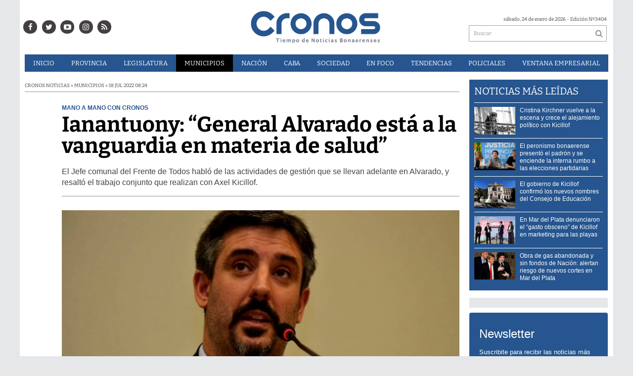

--- FILE ---
content_type: text/html; charset=utf-8
request_url: https://infocronos.com.ar/nota/28011/ianantuony-general-alvarado-esta-a-la-vanguardia-en-materia-de-salud/
body_size: 16709
content:
<!doctype html>
<html class="no-js" lang="es">

<head>
<style>
	.bx-viewport {
		height: auto !important;
	}
	#paginator>a{
		color:white;
	}
</style>


<script async src="https://www.googletagmanager.com/gtag/js?id=UA-84597869-1"></script>
<script>
  window.dataLayer = window.dataLayer || [];
  function gtag(){dataLayer.push(arguments);}
  gtag('js', new Date());
  gtag('config', 'UA-84597869-1');
  gtag('config', 'G-24BQB67BYK');
</script>

	<base href="https://infocronos.com.ar/">

	<meta charset="utf-8">
	<meta http-equiv="X-UA-Compatible" content="IE=edge,chrome=1">

	<meta name="viewport"	 content="width=device-width , initial-scale=1">
	<meta name="format-detection" content="telephone=no">


	<meta name="generator" content="VorkNews 2.0" />

	<meta name="robots"	 content="index, follow" />
	<meta name="description" content="El Jefe comunal del Frente de Todos habló de las actividades de gestión que se llevan adelante en Alvarado, y resaltó el trabajo conjunto que reali" />
	<meta name="keywords"	 content="Ianantuony:, “General, Alvarado, está, a, la, vanguardia, en, materia, de, salud”" />


			<meta name="robots" content="max-image-preview:large"/>
	<script type="application/ld+json">
		{
		  "@context" : "http://schema.org",
		  "@type" : "NewsArticle",
		  "mainEntityOfPage":{
	          "@type": "WebPage",
	          "@id": "https://infocronos.com.ar/nota/28011/ianantuony-general-alvarado-esta-a-la-vanguardia-en-materia-de-salud/"
	       },
	      "headline": "Ianantuony: “General Alvarado está a la vanguardia en materia de salud”",
		  "author":"Organization",
		  "publisher": {
		    "@type": "Organization",
		    "name": "Cronos Noticias",
		    "logo": {
		        "@type": "ImageObject",
		        "url": "https://infocronos.com.ar/images/cronos-500.png",
		        "width": 497,
		        "height": 100
		   }
			},
		  "datePublished" : "2022-07-18",
		  "articleSection": "Municipios",
		  "image": {
	            "@context": "http://schema.org",
	            "@type": "ImageObject",
	            "url": "https://infocronos.com.ar/uploads/noticias/social/2022/07/20220717233247_ianantuony-1.jpg",
	            "height": 440,
	            "width": 780
	        },
		  "url" : "https://infocronos.com.ar/nota/28011/ianantuony-general-alvarado-esta-a-la-vanguardia-en-materia-de-salud/"
		}
	</script>


	

	<script async src="https://use.fontawesome.com/39582671de.js"></script>

		<link rel="canonical" href="https://infocronos.com.ar/nota/28011/ianantuony-general-alvarado-esta-a-la-vanguardia-en-materia-de-salud/">
	
		<link rel="amphtml" href="https://infocronos.com.ar/amp/28011/ianantuony-general-alvarado-esta-a-la-vanguardia-en-materia-de-salud/">
	


	
<meta property="og:title"       content="Ianantuony: “General Alvarado está a la vanguardia en materia de salud” - Cronos Noticias" />
<meta property="og:image"       content="https://infocronos.com.ar/uploads/noticias/social/2022/07/20220717233247_ianantuony-1.jpg" />
<meta property="og:type"        content="article" />
<meta property="og:site_name"   content="Cronos Noticias" />
<meta property="og:description" content="El Jefe comunal del Frente de Todos habló de las actividades de gestión que se llevan adelante en Alvarado, y resaltó el trabajo conjunto que reali" />
<meta property="og:url"         content="https://infocronos.com.ar/nota/28011/ianantuony-general-alvarado-esta-a-la-vanguardia-en-materia-de-salud/" />

	<link rel="author" href="./humans.txt" />

	<link rel="shortcut icon" href="./uploads/cliente/favicon/20190128140134_favicon_32x32.png" type="image/png">
<link rel="apple-touch-icon" sizes="57x57" href="./images/apple-icon-57x57.png">
<link rel="apple-touch-icon" sizes="60x60" href="./images/apple-icon-60x60.png">
<link rel="apple-touch-icon" sizes="72x72" href="./images/apple-icon-72x72.png">
<link rel="apple-touch-icon" sizes="76x76" href="./images/apple-icon-76x76.png">
<link rel="apple-touch-icon" sizes="114x114" href="./images/apple-icon-114x114.png">
<link rel="apple-touch-icon" sizes="120x120" href="./images/apple-icon-120x120.png">
<link rel="apple-touch-icon" sizes="144x144" href="./images/apple-icon-144x144.png">
<link rel="apple-touch-icon" sizes="152x152" href="./images/apple-icon-152x152.png">
<link rel="apple-touch-icon" sizes="180x180" href="./images/apple-icon-180x180.png">
<link rel="icon" type="image/png" sizes="192x192" href="./images/android-icon-192x192.png">
<link rel="icon" type="image/png" sizes="32x32" href="./images/favicon-32x32.png">
<link rel="icon" type="image/png" sizes="96x96" href="./images/favicon-96x96.png">
<link rel="icon" type="image/png" sizes="16x16" href="./images/favicon-16x16.png">

	<link rel="stylesheet" href="./style/style.css?v=1742218015"> 
	<!--<link href="https://fonts.googleapis.com/css?family=Bitter:400,600,700,900" rel="stylesheet">-->
<style>
    /* cyrillic-ext */
@font-face {
  font-family: 'Bitter';
  font-style: normal;
  font-weight: 400;
  src: url(https://fonts.gstatic.com/s/bitter/v17/rax8HiqOu8IVPmn7coxpPDk.woff2) format('woff2');
  font-display: swap;
  unicode-range: U+0460-052F, U+1C80-1C88, U+20B4, U+2DE0-2DFF, U+A640-A69F, U+FE2E-FE2F;
}
/* cyrillic */
@font-face {
  font-family: 'Bitter';
  font-style: normal;
  font-weight: 400;
  src: url(https://fonts.gstatic.com/s/bitter/v17/rax8HiqOu8IVPmn7e4xpPDk.woff2) format('woff2');
  font-display: swap;
  unicode-range: U+0400-045F, U+0490-0491, U+04B0-04B1, U+2116;
}
/* vietnamese */
@font-face {
  font-family: 'Bitter';
  font-style: normal;
  font-weight: 400;
  src: url(https://fonts.gstatic.com/s/bitter/v17/rax8HiqOu8IVPmn7cIxpPDk.woff2) format('woff2');
  font-display: swap;
  unicode-range: U+0102-0103, U+0110-0111, U+0128-0129, U+0168-0169, U+01A0-01A1, U+01AF-01B0, U+1EA0-1EF9, U+20AB;
}
/* latin-ext */
@font-face {
  font-family: 'Bitter';
  font-style: normal;
  font-weight: 400;
  src: url(https://fonts.gstatic.com/s/bitter/v17/rax8HiqOu8IVPmn7cYxpPDk.woff2) format('woff2');
  font-display: swap;
  unicode-range: U+0100-024F, U+0259, U+1E00-1EFF, U+2020, U+20A0-20AB, U+20AD-20CF, U+2113, U+2C60-2C7F, U+A720-A7FF;
}
/* latin */
@font-face {
  font-family: 'Bitter';
  font-style: normal;
  font-weight: 400;
  src: url(https://fonts.gstatic.com/s/bitter/v17/rax8HiqOu8IVPmn7f4xp.woff2) format('woff2');
  font-display: swap;
  unicode-range: U+0000-00FF, U+0131, U+0152-0153, U+02BB-02BC, U+02C6, U+02DA, U+02DC, U+2000-206F, U+2074, U+20AC, U+2122, U+2191, U+2193, U+2212, U+2215, U+FEFF, U+FFFD;
}
/* cyrillic-ext */
@font-face {
  font-family: 'Bitter';
  font-style: normal;
  font-weight: 600;
  src: url(https://fonts.gstatic.com/s/bitter/v17/rax8HiqOu8IVPmn7coxpPDk.woff2) format('woff2');
  font-display: swap;
  unicode-range: U+0460-052F, U+1C80-1C88, U+20B4, U+2DE0-2DFF, U+A640-A69F, U+FE2E-FE2F;
}
/* cyrillic */
@font-face {
  font-family: 'Bitter';
  font-style: normal;
  font-weight: 600;
  src: url(https://fonts.gstatic.com/s/bitter/v17/rax8HiqOu8IVPmn7e4xpPDk.woff2) format('woff2');
  font-display: swap;
  unicode-range: U+0400-045F, U+0490-0491, U+04B0-04B1, U+2116;
}
/* vietnamese */
@font-face {
  font-family: 'Bitter';
  font-style: normal;
  font-weight: 600;
  src: url(https://fonts.gstatic.com/s/bitter/v17/rax8HiqOu8IVPmn7cIxpPDk.woff2) format('woff2');
  font-display: swap;
  unicode-range: U+0102-0103, U+0110-0111, U+0128-0129, U+0168-0169, U+01A0-01A1, U+01AF-01B0, U+1EA0-1EF9, U+20AB;
}
/* latin-ext */
@font-face {
  font-family: 'Bitter';
  font-style: normal;
  font-weight: 600;
  src: url(https://fonts.gstatic.com/s/bitter/v17/rax8HiqOu8IVPmn7cYxpPDk.woff2) format('woff2');
  font-display: swap;
  unicode-range: U+0100-024F, U+0259, U+1E00-1EFF, U+2020, U+20A0-20AB, U+20AD-20CF, U+2113, U+2C60-2C7F, U+A720-A7FF;
}
/* latin */
@font-face {
  font-family: 'Bitter';
  font-style: normal;
  font-weight: 600;
  src: url(https://fonts.gstatic.com/s/bitter/v17/rax8HiqOu8IVPmn7f4xp.woff2) format('woff2');
  font-display: swap;
  unicode-range: U+0000-00FF, U+0131, U+0152-0153, U+02BB-02BC, U+02C6, U+02DA, U+02DC, U+2000-206F, U+2074, U+20AC, U+2122, U+2191, U+2193, U+2212, U+2215, U+FEFF, U+FFFD;
}
/* cyrillic-ext */
@font-face {
  font-family: 'Bitter';
  font-style: normal;
  font-weight: 700;
  src: url(https://fonts.gstatic.com/s/bitter/v17/rax8HiqOu8IVPmn7coxpPDk.woff2) format('woff2');
  font-display: swap;
  unicode-range: U+0460-052F, U+1C80-1C88, U+20B4, U+2DE0-2DFF, U+A640-A69F, U+FE2E-FE2F;
}
/* cyrillic */
@font-face {
  font-family: 'Bitter';
  font-style: normal;
  font-weight: 700;
  src: url(https://fonts.gstatic.com/s/bitter/v17/rax8HiqOu8IVPmn7e4xpPDk.woff2) format('woff2');
  font-display: swap;
  unicode-range: U+0400-045F, U+0490-0491, U+04B0-04B1, U+2116;
}
/* vietnamese */
@font-face {
  font-family: 'Bitter';
  font-style: normal;
  font-weight: 700;
  src: url(https://fonts.gstatic.com/s/bitter/v17/rax8HiqOu8IVPmn7cIxpPDk.woff2) format('woff2');
  font-display: swap;
  unicode-range: U+0102-0103, U+0110-0111, U+0128-0129, U+0168-0169, U+01A0-01A1, U+01AF-01B0, U+1EA0-1EF9, U+20AB;
}
/* latin-ext */
@font-face {
  font-family: 'Bitter';
  font-style: normal;
  font-weight: 700;
  src: url(https://fonts.gstatic.com/s/bitter/v17/rax8HiqOu8IVPmn7cYxpPDk.woff2) format('woff2');
  font-display: swap;
  unicode-range: U+0100-024F, U+0259, U+1E00-1EFF, U+2020, U+20A0-20AB, U+20AD-20CF, U+2113, U+2C60-2C7F, U+A720-A7FF;
}
/* latin */
@font-face {
  font-family: 'Bitter';
  font-style: normal;
  font-weight: 700;
  src: url(https://fonts.gstatic.com/s/bitter/v17/rax8HiqOu8IVPmn7f4xp.woff2) format('woff2');
  font-display: swap;
  unicode-range: U+0000-00FF, U+0131, U+0152-0153, U+02BB-02BC, U+02C6, U+02DA, U+02DC, U+2000-206F, U+2074, U+20AC, U+2122, U+2191, U+2193, U+2212, U+2215, U+FEFF, U+FFFD;
}
/* cyrillic-ext */
@font-face {
  font-family: 'Bitter';
  font-style: normal;
  font-weight: 900;
  src: url(https://fonts.gstatic.com/s/bitter/v17/rax8HiqOu8IVPmn7coxpPDk.woff2) format('woff2');
  font-display: swap;
  unicode-range: U+0460-052F, U+1C80-1C88, U+20B4, U+2DE0-2DFF, U+A640-A69F, U+FE2E-FE2F;
}
/* cyrillic */
@font-face {
  font-family: 'Bitter';
  font-style: normal;
  font-weight: 900;
  src: url(https://fonts.gstatic.com/s/bitter/v17/rax8HiqOu8IVPmn7e4xpPDk.woff2) format('woff2');
  font-display: swap;
  unicode-range: U+0400-045F, U+0490-0491, U+04B0-04B1, U+2116;
}
/* vietnamese */
@font-face {
  font-family: 'Bitter';
  font-style: normal;
  font-weight: 900;
  src: url(https://fonts.gstatic.com/s/bitter/v17/rax8HiqOu8IVPmn7cIxpPDk.woff2) format('woff2');
  font-display: swap;
  unicode-range: U+0102-0103, U+0110-0111, U+0128-0129, U+0168-0169, U+01A0-01A1, U+01AF-01B0, U+1EA0-1EF9, U+20AB;
}
/* latin-ext */
@font-face {
  font-family: 'Bitter';
  font-style: normal;
  font-weight: 900;
  src: url(https://fonts.gstatic.com/s/bitter/v17/rax8HiqOu8IVPmn7cYxpPDk.woff2) format('woff2');
  font-display: swap;
  unicode-range: U+0100-024F, U+0259, U+1E00-1EFF, U+2020, U+20A0-20AB, U+20AD-20CF, U+2113, U+2C60-2C7F, U+A720-A7FF;
}
/* latin */
@font-face {
  font-family: 'Bitter';
  font-style: normal;
  font-weight: 900;
  src: url(https://fonts.gstatic.com/s/bitter/v17/rax8HiqOu8IVPmn7f4xp.woff2) format('woff2');
  font-display: swap;
  unicode-range: U+0000-00FF, U+0131, U+0152-0153, U+02BB-02BC, U+02C6, U+02DA, U+02DC, U+2000-206F, U+2074, U+20AC, U+2122, U+2191, U+2193, U+2212, U+2215, U+FEFF, U+FFFD;
}
.ffalt{ font-family: 'Bitter', serif;}
.ffalt.bold, .ffalt .bold{ font-weight: 700; }
.ffalt.semi-bold, .ffalt .semi-bold { font-weight: 600 }

</style>


	<!--[if lt IE 9]>
	<script src="./js/html5shiv/html5shiv.js"></script> 
	<![endif]-->

	<script src="./js/jquery/jquery.js"></script> 
	<title>Ianantuony: “General Alvarado está a la vanguardia en materia de salud” - Cronos Noticias</title>

		<meta http-equiv="refresh" content="1800 ">
	
	<script defer src=".js//mobile-detect/mobile-detect.js"></script>
	<script>
		$(function(){
		    var md = new MobileDetect(window.navigator.userAgent);
		    if(md.phone()){
		    	$("body").addClass('is_phone');
		    }
		    if(md.tablet()){
		    	$("body").addClass('is_tablet');
		    }
		    if(md.mobile()){
		    	$("body").addClass('is_mobile');
		    }

		});
	</script>
	<link rel="manifest" href="/manifest.json" />
	<script src="https://cdn.onesignal.com/sdks/OneSignalSDK.js" async=""></script>
	<script>
	  var OneSignal = window.OneSignal || [];
	  OneSignal.push(function() {
	    OneSignal.init({
	      appId: "528aa845-5934-439c-adf1-c9f532e81d25",
	    });
	  });
	</script>

	<script src="./js/lazysizes.min.js"></script>
</head>
<!--                            
                               ====                         
                            =========                       
                        ====        ===                     
                     ====    +++++   ====                   
                   ===    ++++++++++   ===                  
                   ===   ++++++++++++    ===                
                    ===    +++++++++    ======              
                     ===    +++++     ==========            
                      ====        =====       ====    
                        ===    =====     +++    ====  
                        =========     ++++++++    ==== 
                        =======     ++++++++++++    ===
                      =========    +++++++++++++++    ===
                   =====     ====    +++++++++++++    ====
               ======         ====    ++++++++++      ====
            ======     ++++     ===    ++++++      ======
          =====      ++++++++    ====           ======
         ====     ++++++++++++    ====        ======
        ====     ++++++++++++++     ====   ======
        =====    +++++++++++++++    ===========
         ====    +++++++++++++     ========
          ====    ++++++++++       =====
           ====     ++++++       ======
            ====     +++       ======
             ====           ======
              ====        ======
               =====   =======
                ===========
                 ========            
                                                                        
 
 =============================================================================
 diseño y programación
 http://www.vork.com.ar
 info@vork.com.ar
 
 -->
<body class="bgbody nota">

<section class="container ffalt">

<header class="bgcaja boxed auto pl10 pr10 pb15" id="header_vorknews">



	<div class="g4 fll mr equalheight tal modulo_redes_sociales">
		<div class="middle_magic">
			<div class="w100p">				
				<div class="cwhite">
		<a class="icon_social bgtext bgprincipal-hover cwhite" style="color:white !important;" href="https://www.facebook.com/Cronos-Noticias-1163010460409562/" target="_blank"><i class="fa fa-facebook"></i></a>
	
		<a class="ml icon_social bgtext bgprincipal-hover cwhite" style="color:white !important;" href="https://twitter.com/Cronos_Noticias" target="_blank"><i class="fa fa-twitter"></i></a>
	
		<a class="ml icon_social bgtext bgprincipal-hover cwhite" style="color:white !important;" href="https://www.youtube.com/channel/UCLnr6DisNAXy4UGh7Fp814Q" target="_blank"><i class="fa fa-youtube-play"></i></a>
	
	<a class="ml icon_social bgtext bgprincipal-hover cwhite" style="color:white !important;" href="https://www.instagram.com/cronosnoticias/" target="_blank"><i class="fa fa-instagram"></i></a>

	<a class="ml icon_social bgtext bgprincipal-hover cwhite" style="color:white !important;" href="./rss" target="_blank"><i class="fa fa-rss"></i></a>

</div>
			</div>
		</div>
	</div>

	<div class="g4 fll tac equalheight">
		<div class="middle_magic">
			<div class="">
				<a href="./" class="dib" id="logo"><img src="./uploads/cliente/marca/20190122122832_cronos_logo.png" alt="Cronos Noticias" ></a>
			</div>
		</div>
	</div>

	<div class="g3 flr equalheight modulo_buscador">
		<div class="middle_magic">
			<div class=" tar pb3p pt3p w100p">
					
				<div class="fz10 tar">
					<span class="capitalize">sábado, 24 de enero de 2026</span> - Edición Nº3404				</div>
				<div id="search" class="">
	<form action="./resultados/" class="posr"  method="get" id="form-buscador" novalidate="novalidate">
		<input type="text" placeholder="Buscar" class="fz11 ffalt bgwhite p9" name="q" required="required" style="color: rgb(153, 153, 153);"><a href="javascript:;" class="posa top right mr8 mt5 ctextlight" id="boton-buscador"><i class="fa fa-search"></i></a>
	</form>
</div>


<script src="./js/vorkform/vorkform.js"></script> 

<script>
$(function() {
	var form = $('#form-buscador');

	$(form).vorkForm({
		sendMethod:   "submit",             		submitButton: "#boton-buscador", 		onErrors: function(m) {
		}
	});
});
</script>			</div>
		</div>
	</div>
	<div class="clear"></div>


	<div class="">
		<script src="./js/menu_vorknews.js"></script> 
<style>
  header #menu_header_vorknews>ul>li a{
        color:white !important;
    }
</style>
<nav id="menu_header_vorknews" class="ffalt fz13 ttu lh35 lsn tac">
	<ul class="w100p">
		<li class="dib cwhite">
			<a class="tdn cwhite btn-principal dib hover_menu  bgprincipal  " href="./">Inicio</a>
		</li>
				<li class="dib cwhite">
			<a class="tdn cwhite btn-principal dib hover_menu bgprincipal " href="./seccion/provincia/">Provincia</a>
					</li>
				<li class="dib cwhite">
			<a class="tdn cwhite btn-principal dib hover_menu bgprincipal " href="./seccion/legislatura/">Legislatura</a>
					</li>
				<li class="dib cwhite">
			<a class="tdn cwhite btn-principal dib hover_menu bgprincipal active" href="./seccion/municipios/">Municipios</a>
					</li>
				<li class="dib cwhite">
			<a class="tdn cwhite btn-principal dib hover_menu bgprincipal " href="./seccion/nacion/">Nación</a>
					</li>
				<li class="dib cwhite">
			<a class="tdn cwhite btn-principal dib hover_menu bgprincipal " href="./seccion/caba/">CABA</a>
					</li>
				<li class="dib cwhite">
			<a class="tdn cwhite btn-principal dib hover_menu bgprincipal " href="./seccion/sociedad/">Sociedad</a>
					</li>
				<li class="dib cwhite">
			<a class="tdn cwhite btn-principal dib hover_menu bgprincipal " href="./seccion/en_foco/">En&nbsp;Foco</a>
					</li>
				<li class="dib cwhite">
			<a class="tdn cwhite btn-principal dib hover_menu bgprincipal " href="./seccion/tendencias/">Tendencias</a>
					</li>
				<li class="dib cwhite">
			<a class="tdn cwhite btn-principal dib hover_menu bgprincipal " href="./seccion/policiales/">Policiales</a>
					</li>
				<li class="dib cwhite">
			<a class="tdn cwhite btn-principal dib hover_menu bgprincipal " href="./seccion/ventana-empresarial/">Ventana&nbsp;Empresarial</a>
					</li>
			</ul>
</nav>
<div class="clear bdb bdcaja"></div>
	</div>
	<div class="clear"></div>
</header>
<div class="w100p z9999 dn" id="menu_header_fixed">
	<div class="barra_muestra_menu p10 bgprincipal ">		
		<a href="javascript:;" class="bgprincipal dib muestra_menu fll mr ">
			<i class="fa fa-bars fa-2x cwhite"></i> 
		</a>
		<a href="./" class="fll logo-botonera">
			<img src="./uploads/cliente/logo_botonera/20190220105806_logo_mobile.png" alt="" class="mt3">
		</a>

		<div class="flr g3">
			<div id="search" class="">
	<form action="./resultados/" class="posr"  method="get" id="form-buscador" novalidate="novalidate">
		<input type="text" placeholder="Buscar" class="fz11 ffalt bgwhite p9" name="q" required="required" style="color: rgb(153, 153, 153);"><a href="javascript:;" class="posa top right mr8 mt5 ctextlight" id="boton-buscador"><i class="fa fa-search"></i></a>
	</form>
</div>



<script>
$(function() {
	var form = $('#form-buscador');

	$(form).vorkForm({
		sendMethod:   "submit",             		submitButton: "#boton-buscador", 		onErrors: function(m) {
		}
	});
});
</script>		</div>

		<div class="flr g3 tar ffal cwhite pr10 fz11 pt5">
			24/1/26		</div>


		<div class="clear"></div>
		
		<nav class="fz12 ttu lh35 lsn tac posa left dn">
			<ul class="lsn cwhite">
				<li class="db">
					<a class="tdn cwhite btn-principal dib hover_menu   w100p pl3p bgprincipal  " href="./" style="color: white !important;">Inicio</a>
				</li>
									<li class="db">
						<a class="tdn cwhite btn-principal dib hover_menu  w100p pl3p bgprincipal " href="./seccion/provincia/"  style="color: white !important;">Provincia</a>
											</li>
									<li class="db">
						<a class="tdn cwhite btn-principal dib hover_menu  w100p pl3p bgprincipal " href="./seccion/legislatura/"  style="color: white !important;">Legislatura</a>
											</li>
									<li class="db">
						<a class="tdn cwhite btn-principal dib hover_menu  w100p pl3p bgprincipal active" href="./seccion/municipios/"  style="color: white !important;">Municipios</a>
											</li>
									<li class="db">
						<a class="tdn cwhite btn-principal dib hover_menu  w100p pl3p bgprincipal " href="./seccion/nacion/"  style="color: white !important;">Nación</a>
											</li>
									<li class="db">
						<a class="tdn cwhite btn-principal dib hover_menu  w100p pl3p bgprincipal " href="./seccion/caba/"  style="color: white !important;">CABA</a>
											</li>
									<li class="db">
						<a class="tdn cwhite btn-principal dib hover_menu  w100p pl3p bgprincipal " href="./seccion/sociedad/"  style="color: white !important;">Sociedad</a>
											</li>
									<li class="db">
						<a class="tdn cwhite btn-principal dib hover_menu  w100p pl3p bgprincipal " href="./seccion/en_foco/"  style="color: white !important;">En Foco</a>
											</li>
									<li class="db">
						<a class="tdn cwhite btn-principal dib hover_menu  w100p pl3p bgprincipal " href="./seccion/tendencias/"  style="color: white !important;">Tendencias</a>
											</li>
									<li class="db">
						<a class="tdn cwhite btn-principal dib hover_menu  w100p pl3p bgprincipal " href="./seccion/policiales/"  style="color: white !important;">Policiales</a>
											</li>
									<li class="db">
						<a class="tdn cwhite btn-principal dib hover_menu  w100p pl3p bgprincipal " href="./seccion/ventana-empresarial/"  style="color: white !important;">Ventana Empresarial</a>
											</li>
							</ul>
		</nav>
	</div>
</div>

<script src="./js/equalheight/equalheight.min.js"></script> 
<script>


$(function(){
	preview_parms = '';
	$( "a" ).each(function( index ) {
		href_actual = $(this).attr('href');
		if($(this).attr('href')!='javascript:;'){
			$(this).attr('href',href_actual+preview_parms);
		}
	});
});
</script>


<script src="./js/jquery.fitvids.js"></script> 
	<script>
	  $(document).ready(function(){
	    // Target your .container, .wrapper, .post, etc.
	    $("div.wysiwyg iframe[src^='https://www.facebook.com/plugins/']").parent().fitVids();
	  });
	</script>

<div class="bgcaja boxed auto">
	<section id="main" class="">
		


		<div id="columna-noticia-1" class="fll mr g9">

			<div id="load_superdestacada_nota"></div>
			<script type="text/javascript">
				$(function(){
					//$("#load_superdestacada_nota").load( "./includes/plugins/load_superdestacada_nota.php" );
				});
			</script>


						<div class="ffalt fz10 ctext ttu bdb bdtextlight">
				Cronos Noticias  » Municipios  » 18 jul 2022  08:24			</div>
			
			<div class="pt3p pb3p g11 flr">
				


				<h3 class="arial cprincipal bold fz12 lh13 ttu mb5">Mano a mano con CRONOS</h3>
				<h1 class="ffalt ctitle fz43 lh43 mb20 bold">Ianantuony: “General Alvarado está a la vanguardia en materia de salud”</h1>
				<h2 class="arial ctext fz16 lh22">El Jefe comunal del Frente de Todos habló de las actividades de gestión que se llevan adelante en Alvarado, y resaltó el trabajo conjunto que realizan con Axel Kicillof.</h2>
				<hr class="mt2p bdb bdtextlight">
			</div>




						<script src="./js/bxslider/jquery.bxslider.js"></script> 
			<script>
				$(function() {
					var numberOfImages = 1;
					var numberOfvideos = 0;

					if ((numberOfImages+numberOfvideos) > 1) {
					    touchEnabledvar = true;
					} else {
					    touchEnabledvar = false;
					    $("#galeria-noticia li iframe").parent().addClass('is_video');
					}

					galeria_noticia = $('#galeria-noticia ul').bxSlider({
					  video: true,
					  useCSS: false,
					  pager: false,
					  auto: false,
					  adaptiveHeight: false,
					  touchEnabled: touchEnabledvar,
					  controls:touchEnabledvar,
					  captions: true,
					  nextText:'<img src="./images/galeria_next.png" class="" />',
					  prevText:'<img src="./images/galeria_prev.png" class="" />'
					});

					if(numberOfvideos==1&&numberOfImages==0){
						galeria_noticia.destroySlider();
					}
				});
			</script>
			

			<section id="galeria-noticia" class=" g11 flr">
				<ul class="">
															  <li>
					  	<img src="./uploads/noticias/5/2022/07/20220717233247_ianantuony-1.webp" title=""  alt="Ianantuony: “General Alvarado está a la vanguardia en materia de salud”" style="width:101%;" />
					  </li>
									</ul>
			</section>
			<div class="clear"></div>

							<div class="bdb bdtextlight mt5 mb30 fz10 arial ovh g10 flr">
					<div class="g12 mt8 fz10 lh12 bdb bdtextlight tar pb5 ttu">
						<!-- TAGS -->
						<span class='cprincipal'>TAGS: </span><a href="./tag/795/Frente Renovador" class="ctext">Frente Renovador</a>, <a href="./tag/104992/Sebastián Ianantuony" class="ctext">Sebastián Ianantuony</a>, <a href="./tag/149646/Partido de General Alvarado" class="ctext">Partido de General Alvarado</a>
					</div>


					<div class="g12 tac pt5 pb5">
						<p class="fz12 ffalt bold pb5 ctext">COMPARTIR ESTA NOTICIA</p>
						<!-- ShareThis BEGIN --><div class="sharethis-inline-share-buttons"></div><!-- ShareThis END -->
					</div>
					<div class="clear"></div>
				</div>
				<div class="clear"></div>
			


			
			<div class="clear"></div>


			<div class="fll mr arial fz10 lh14 posr ctext g2">
							</div>



			<div class="flr g10 arial ctext fz14 lh24 mb20">

									<div class="columnista pb10 pt10 mb20">
						<style>
							#enlace-autor:active{
								color: #00819F !important;
							}



						</style>
						<a href="./notas-autor/21/bernardo-falvella">
						<figure class="fll mr">
							<img src="./uploads/columnistas/20220617220405_2cbbe681-3e13-4eff-b3f2-9592ec7692a9.webp" alt="">
						</figure>
						</a>

						<div class="fll mr h100p mr pr">
							<div class="middle_magic bold">
								<div style="white-space: nowrap;margin-left:5px;">									
									Por: <a id="enlace-autor" href="./notas-autor/21/bernardo-falvella">Bernardo Falvella</a>
									<br>
																		 
									<a href="/cdn-cgi/l/email-protection#432126311c25222f3526032b2c372e222a2f6d202c2e" class="pr4 enlace-autor">
										<i class="fa fa-envelope-square" style="font-size:22px;"></i>
									</a>
																											<a href="https://twitter.com/FalvellaFontana" target="_blank" class="pr4 enlace-autor" >
										<i class="fa fa-twitter-square" style="font-size:22px;"></i>
									</a>
																											<a href="https://instagram.com/ber_falvellafontana?igshid=YmMyMTA2M2Y=" target="_blank" class="pr4 enlace-autor">
										<i class="fa fa-instagram" style="font-size:22px;"></i>
									</a>
																	</div>
							</div>
						</div>

						<div class="clear"></div>
					</div>
					
								
				<div class="wysiwyg mb15">
				<p><strong>Sebastián Ianantuony</strong>, Intendente del <strong>Partido de General Alvarado</strong>, charló con <span style="color:#2980b9;"><strong>CRONOS</strong></span> sobre la actualidad política municipal, analizó la gestión que viene encabezando el gobierno provincial y opinó sobre el escenario económico del país.</p>

<p>El funcionario surgido del massismo se refirió a la necesidad de revertir el escenario económico argentino, y a la gran responsabilidad que tendrá la Ministra<strong> Silvina Batakis </strong>de modificar el rumbo.</p>

<p>Además, de cara al encuentro cercano que protagonizarán los referentes del <strong>Frente Renovador</strong>, el licenciado dejó un claro mensaje.</p>

<p>“Más allá de los nombres y cargos que vayan a elegirse, debemos ir hacia la formación de un nuevo consenso que permita pensar el futuro”, dijo ante <span style="color:#2980b9;"><strong>CRONOS</strong></span>.</p>

<h3><span style="color:#2980b9;"><strong>-¿Cómo se viene desarrollando la relación con la oposición en el Consejo Deliberante?</strong></span></h3>

<p>-El vínculo es cordial, venimos trabajando en proyectos que hacen a la ciudad. El<strong> diálogo es permanente</strong> e intentamos equilibrar fuerzas para poder llevar adelante las cosas que les interesan a los ciudadanos.</p>

<p><img alt="" src="/vadmin/ckeditor/../../uploads/ckeditor/2022/07/20220717232638_ianantuony-5.jpg" style="width: 730px; height: 548px;" /></p>

<h3><span style="color:#2980b9;"><strong>-¿Cómo afecta la crisis económica actual del país al Partido de General Alvarado?</strong></span></h3>

<p>-Es algo que puede dividirse en dos partes: en términos de la economía real hay una reactivación de la actividad que viene recuperando. Lo cierto es que, propio de la alternación de precios por la<strong> inflación</strong>, hace que a la gente se le dificulte mucho poder llegar a fin de mes, y es algo que hay que resolver. Estamos mal en el <strong>aspecto financiero</strong>, vinculado a la expectativa, que se trabaja desde la política.</p>

<p>La realidad económica en<strong> Alvarado </strong>no está exenta de lo que sucede en el país. Como arco político conjunto tenemos que generar credibilidad y aprovechar oportunidad que vayan surgiendo.</p>

<p>En nuestro distrito estamos en un marco de <strong>obra pública </strong>muy importante e inédita, donde tuvimos una gran temporada de verano y tenemos expectativas para la temporada de invierno por <strong>movimiento turístico </strong>y la actividad de producción agrícola e industrial. Debemos corregir el problema de inflación para capitalizar estos esfuerzos.</p>

<h3><span style="color:#2980b9;"><strong>-¿Qué opina de las últimas medidas económicas que anunció la Ministra de economía Silvina Batakis?</strong></span></h3>

<p>-Responden a la coyuntura que vivimos. Tienden a ordenar las expectativas y combatir el problema de precios. Ya una expectativa muy alta puesta en su visión productivista. En la pos pandemia hay que redoblar los esfuerzos para reactivar la economía real, haya más trabajo y mejor remunerado. Eso se logra con el <strong>Estado</strong> como principal motor de la <strong>inversión pública</strong>, y que luego produce contagio en el sector privado.</p>

<p><img alt="" src="/vadmin/ckeditor/../../uploads/ckeditor/2022/07/20220717232743_ianantuony-2.jpg" style="width: 730px; height: 548px;" /></p>

<h3><span style="color:#2980b9;"><strong>-El gobernador Kicillof acaba de presentar el Plan provincial de Salud Mental para los próximos cinco años, ¿qué expectativas tiene y cómo repercute en su distrito?</strong></span></h3>

<p>-En ese sentido <strong>General Alvarado</strong> es pionero. Como gobierno fijamos la política pública de crear el área de salud mental. Hace dos meses inauguramos con la presencia de<strong> Julieta Casas</strong>, nuestra propia <strong>Casa de Salud Mental</strong> con un abordaje distinto a la visión tradicional sobre estos padecimientos.</p>

<p>Se trata de generar dispositivos de contención e integración para personas que atraviesen tales situaciones. Con la Subsecretaria pudimos compartimos una visión de plan que apunta a la <strong>desmanicomización de los hospitales</strong>, mediante una ley que si bien ya existe hace diez años, no estuvo aplicándose en los territorios.</p>

<p>Era necesario iniciar este nuevo paradigma y actualmente con la infraestructura para materializar lo pensado. La nueva área está ubicada en el corazón del barrio y busca mejorar la calidad de vida.</p>

<h3><span style="color:#2980b9;"><strong>-Se acerca un importante Congreso del Frente Renovador, ¿qué espera de ese debate?</strong></span></h3>

<p>-Estamos en un momento que creemos bisagra. Desde el <strong>Frente Renovador </strong>se sostuvo una identidad dentro de una coalición de gobierno con una agenda concreta vinculada a la economía del conocimiento, el medio ambiente, la educación, la producción y el trabajo.</p>

<p>En nuestro espacio debemos reflexionar sobre el rol que cumplimos dentro de la coalición y ofrecer una propuesta de futuro. En ese sentido, el Congreso está pensado para que todos nos escuchemos, en el espacio compartimos un marco ideológico pero no quiere decir que coincidamos en todos los temas. Hacer un ejercicio de<strong> construcción democrática</strong>.</p>

<p><img alt="" src="/vadmin/ckeditor/../../uploads/ckeditor/2022/07/20220717233032_ianantuony-3.jpg" style="width: 730px; height: 411px;" /></p>

<h3><span style="color:#2980b9;"><strong>¿Cómo Jefe Comunal, cuál es su mayor anhelo por cumplir en cuanto a plan o política publica antes de finalizar su mandato?</strong></span></h3>

<p>-Soy de ponerme objetivos y hasta el momento estoy muy conforme con lo desarrollado. Y en cuanto a plataforma electoral creo que vamos a poder cumplir con lo prometido a los vecinos.</p>

<p>Tengo dos anhelos fundamentales. Lo primero, relacionado al comienzo de campaña, es la construcción de un nuevo hospital, muy necesario ya que el edificio actual tiene casi 70 años. Hoy <strong>Alvarado </strong>cuenta con una población mayor y requerimos de mayor capacidad.</p>

<p>Contamos con el anteproyecto, que ha sido diseñado y ya hay una primera etapa para la cual el Ministro<strong> Gabriel Katopodis</strong> comprometió los fondos públicos para llevarlo adelante, y esperamos arrancar con la obra para fin de año.</p>

<p>Mi segundo deseo tiene que ver con la <strong>Planta de Separación de Residuos Sólidos Urbanos</strong>. Este año fuimos elegidos entre los tres lugares del país para desarrollar una planta modelo a través del <strong>Ministerio de Ambiente de la Nación</strong>. Estamos atravesando lo que tiene que ver con la licitación y ya presentamos el proyecto en comunidad.</p>

<blockquote class="instagram-media" data-instgrm-captioned="" data-instgrm-permalink="https://www.instagram.com/p/CgE6BHKOlfv/?utm_source=ig_embed&utm_campaign=loading" data-instgrm-version="14" style=" background:#FFF; border:0; border-radius:3px; box-shadow:0 0 1px 0 rgba(0,0,0,0.5),0 1px 10px 0 rgba(0,0,0,0.15); margin: 1px; max-width:540px; min-width:326px; padding:0; width:99.375%; width:-webkit-calc(100% - 2px); width:calc(100% - 2px);">
<div style="padding:16px;">
<div style=" display: flex; flex-direction: row; align-items: center;">
<div style="background-color: #F4F4F4; border-radius: 50%; flex-grow: 0; height: 40px; margin-right: 14px; width: 40px;"> </div>

<div style="display: flex; flex-direction: column; flex-grow: 1; justify-content: center;">
<div style=" background-color: #F4F4F4; border-radius: 4px; flex-grow: 0; height: 14px; margin-bottom: 6px; width: 100px;"> </div>

<div style=" background-color: #F4F4F4; border-radius: 4px; flex-grow: 0; height: 14px; width: 60px;"> </div>
</div>
</div>

<div style="padding: 19% 0;"> </div>

<div style="display:block; height:50px; margin:0 auto 12px; width:50px;"><a href="https://www.instagram.com/p/CgE6BHKOlfv/?utm_source=ig_embed&utm_campaign=loading" style=" background:#FFFFFF; line-height:0; padding:0 0; text-align:center; text-decoration:none; width:100%;" target="_blank"><svg height="50px" version="1.1" viewbox="0 0 60 60" width="50px" xmlns="https://www.w3.org/2000/svg" xmlns:xlink="https://www.w3.org/1999/xlink"><g fill="none" fill-rule="evenodd" stroke="none" stroke-width="1"><g fill="#000000" transform="translate(-511.000000, -20.000000)"><g><path d="M556.869,30.41 C554.814,30.41 553.148,32.076 553.148,34.131 C553.148,36.186 554.814,37.852 556.869,37.852 C558.924,37.852 560.59,36.186 560.59,34.131 C560.59,32.076 558.924,30.41 556.869,30.41 M541,60.657 C535.114,60.657 530.342,55.887 530.342,50 C530.342,44.114 535.114,39.342 541,39.342 C546.887,39.342 551.658,44.114 551.658,50 C551.658,55.887 546.887,60.657 541,60.657 M541,33.886 C532.1,33.886 524.886,41.1 524.886,50 C524.886,58.899 532.1,66.113 541,66.113 C549.9,66.113 557.115,58.899 557.115,50 C557.115,41.1 549.9,33.886 541,33.886 M565.378,62.101 C565.244,65.022 564.756,66.606 564.346,67.663 C563.803,69.06 563.154,70.057 562.106,71.106 C561.058,72.155 560.06,72.803 558.662,73.347 C557.607,73.757 556.021,74.244 553.102,74.378 C549.944,74.521 548.997,74.552 541,74.552 C533.003,74.552 532.056,74.521 528.898,74.378 C525.979,74.244 524.393,73.757 523.338,73.347 C521.94,72.803 520.942,72.155 519.894,71.106 C518.846,70.057 518.197,69.06 517.654,67.663 C517.244,66.606 516.755,65.022 516.623,62.101 C516.479,58.943 516.448,57.996 516.448,50 C516.448,42.003 516.479,41.056 516.623,37.899 C516.755,34.978 517.244,33.391 517.654,32.338 C518.197,30.938 518.846,29.942 519.894,28.894 C520.942,27.846 521.94,27.196 523.338,26.654 C524.393,26.244 525.979,25.756 528.898,25.623 C532.057,25.479 533.004,25.448 541,25.448 C548.997,25.448 549.943,25.479 553.102,25.623 C556.021,25.756 557.607,26.244 558.662,26.654 C560.06,27.196 561.058,27.846 562.106,28.894 C563.154,29.942 563.803,30.938 564.346,32.338 C564.756,33.391 565.244,34.978 565.378,37.899 C565.522,41.056 565.552,42.003 565.552,50 C565.552,57.996 565.522,58.943 565.378,62.101 M570.82,37.631 C570.674,34.438 570.167,32.258 569.425,30.349 C568.659,28.377 567.633,26.702 565.965,25.035 C564.297,23.368 562.623,22.342 560.652,21.575 C558.743,20.834 556.562,20.326 553.369,20.18 C550.169,20.033 549.148,20 541,20 C532.853,20 531.831,20.033 528.631,20.18 C525.438,20.326 523.257,20.834 521.349,21.575 C519.376,22.342 517.703,23.368 516.035,25.035 C514.368,26.702 513.342,28.377 512.574,30.349 C511.834,32.258 511.326,34.438 511.181,37.631 C511.035,40.831 511,41.851 511,50 C511,58.147 511.035,59.17 511.181,62.369 C511.326,65.562 511.834,67.743 512.574,69.651 C513.342,71.625 514.368,73.296 516.035,74.965 C517.703,76.634 519.376,77.658 521.349,78.425 C523.257,79.167 525.438,79.673 528.631,79.82 C531.831,79.965 532.853,80.001 541,80.001 C549.148,80.001 550.169,79.965 553.369,79.82 C556.562,79.673 558.743,79.167 560.652,78.425 C562.623,77.658 564.297,76.634 565.965,74.965 C567.633,73.296 568.659,71.625 569.425,69.651 C570.167,67.743 570.674,65.562 570.82,62.369 C570.966,59.17 571,58.147 571,50 C571,41.851 570.966,40.831 570.82,37.631"></path></g></g></g></svg></a></div>

<div style="padding-top: 8px;">
<div style=" color:#3897f0; font-family:Arial,sans-serif; font-size:14px; font-style:normal; font-weight:550; line-height:18px;"><a href="https://www.instagram.com/p/CgE6BHKOlfv/?utm_source=ig_embed&utm_campaign=loading" style=" background:#FFFFFF; line-height:0; padding:0 0; text-align:center; text-decoration:none; width:100%;" target="_blank">Ver esta publicación en Instagram</a></div>
</div>

<div style="padding: 12.5% 0;"> </div>

<div style="display: flex; flex-direction: row; margin-bottom: 14px; align-items: center;">
<div>
<div style="background-color: #F4F4F4; border-radius: 50%; height: 12.5px; width: 12.5px; transform: translateX(0px) translateY(7px);"> </div>

<div style="background-color: #F4F4F4; height: 12.5px; transform: rotate(-45deg) translateX(3px) translateY(1px); width: 12.5px; flex-grow: 0; margin-right: 14px; margin-left: 2px;"> </div>

<div style="background-color: #F4F4F4; border-radius: 50%; height: 12.5px; width: 12.5px; transform: translateX(9px) translateY(-18px);"> </div>
</div>

<div style="margin-left: 8px;">
<div style=" background-color: #F4F4F4; border-radius: 50%; flex-grow: 0; height: 20px; width: 20px;"> </div>

<div style=" width: 0; height: 0; border-top: 2px solid transparent; border-left: 6px solid #f4f4f4; border-bottom: 2px solid transparent; transform: translateX(16px) translateY(-4px) rotate(30deg)"> </div>
</div>

<div style="margin-left: auto;">
<div style=" width: 0px; border-top: 8px solid #F4F4F4; border-right: 8px solid transparent; transform: translateY(16px);"> </div>

<div style=" background-color: #F4F4F4; flex-grow: 0; height: 12px; width: 16px; transform: translateY(-4px);"> </div>

<div style=" width: 0; height: 0; border-top: 8px solid #F4F4F4; border-left: 8px solid transparent; transform: translateY(-4px) translateX(8px);"> </div>
</div>
</div>

<div style="display: flex; flex-direction: column; flex-grow: 1; justify-content: center; margin-bottom: 24px;">
<div style=" background-color: #F4F4F4; border-radius: 4px; flex-grow: 0; height: 14px; margin-bottom: 6px; width: 224px;"> </div>

<div style=" background-color: #F4F4F4; border-radius: 4px; flex-grow: 0; height: 14px; width: 144px;"> </div>
</div>

<p style=" color:#c9c8cd; font-family:Arial,sans-serif; font-size:14px; line-height:17px; margin-bottom:0; margin-top:8px; overflow:hidden; padding:8px 0 7px; text-align:center; text-overflow:ellipsis; white-space:nowrap;"><a href="https://www.instagram.com/p/CgE6BHKOlfv/?utm_source=ig_embed&utm_campaign=loading" style=" color:#c9c8cd; font-family:Arial,sans-serif; font-size:14px; font-style:normal; font-weight:normal; line-height:17px; text-decoration:none;" target="_blank">Una publicación compartida por Sebastián Ianantuony (@sebastianianantuony)</a></p>
</div>
</blockquote>

<p><script data-cfasync="false" src="/cdn-cgi/scripts/5c5dd728/cloudflare-static/email-decode.min.js"></script><script async src="//www.instagram.com/embed.js"></script>Por Bernardo Falvella</p>				</div>


				

<div class="banner tac mb15 m730x120">
        
              <a href="https://www.instagram.com/cronosnoticias/" target="_blank" data-event_category="nota" data-event_label="Cronos 730x120">
              <img src="./uploads/banners/20190322102442_cronos_gif_negro_2_sec_gif_1.gif" alt="Cronos" class="">
                        </a>
    
        <script>
  $(function(){
    gtag('event', 'Display Banner', {
      'event_category': 'nota',
      'event_label': 'Cronos 730x120'
    });
  });
</script>
</div>


				 
				<script>
					$(function(){
						parrafos_nota = $('.wysiwyg p').size();
					});

					var div_relacionadas_internas=[];
					div_relacionadas_internas[0] = '<div class="relacionadas_internas fz14 posr ffalt bdtb bdtextlight pb2p pt10 mt4p mb4p"><div class="bold mb2p cprincipal">NOTA RELACIONADA:</div><a href="./nota/27881/kane-la-izquierda-tiene-que-ser-un-nuevo-movimiento-popular-que-reemplace-al-peronismo/" class="ctext fz16"><figure class="fll mr g3"><img src="./uploads/noticias/3/2022/07/20220711230723_kane-678.webp" alt="" /></figure><div class="fll g8 ctext fz18 lh24"><div class="cprincipal ttu fz16 volanta">Mano a mano con Cronos</div><p class="ctext">Kane: “La izquierda tiene que ser un nuevo movimiento popular que reemplace al peronismo”</p></div><div class="clear"></div></a></div>';
					$(function(){
						if(parrafos_nota > 3){
							cada_tres = 3;
							$('.wysiwyg > p:eq('+cada_tres+')').before(div_relacionadas_internas[0]);
							$("#notas_relacionadas article:eq(0)").remove();
						}
					});
				</script>
				

												<section id="notas_relacionadas" class="bdt bdtextlight pt3p mt6p">
					<p class="ctitulo fz22 bold ffalt lh36 mb15">TE PUEDE INTERESAR</p>
					<article class="noticia-18 bdb bdtextlight pb4p mb4p has_image ">
	<a href="./nota/27881/kane-la-izquierda-tiene-que-ser-un-nuevo-movimiento-popular-que-reemplace-al-peronismo/">
				<div class="g3 fll mr">
				<figure class="posr">
								
					<img class="lazyload" data-src="./uploads/noticias/3/2022/07/20220711230723_kane-678.webp" alt="Kane: “La izquierda tiene que ser un nuevo movimiento popular que reemplace al peronismo”">
				</figure>
		</div>
				<div class="fll g9">
			<p class="arial cprincipal fz11 lh12 ttu bold volanta">Mano a mano con Cronos</p>
			<p class="ffalt semi-bold ctitle fz20 lh26 mb10 titulo">Kane: “La izquierda tiene que ser un nuevo movimiento popular que reemplace al peronismo”</p>
			<p class="arial ctext fz12 lh17 bajada">El diputado bonaerense perteneciente al Frente de Izquierda habló sobre los proyectos presentados y los objetivos del partido en la actualidad.</p>
		</div>
		<div class="clear"></div>
	</a>
</article>
		<div class="clear"></div>
<article class="noticia-18 bdb bdtextlight pb4p mb4p has_image ">
	<a href="./nota/27789/gomez-le-pedi-a-kicillof-la-creacion-del-consorcio-del-puerto-de-coronel-rosales/">
				<div class="g3 fll mr">
				<figure class="posr">
								
					<img class="lazyload" data-src="./uploads/noticias/3/2022/07/20220706162726_abigail-gomez-2.webp" alt="Gómez: “Le pedí a Kicillof la creación del Consorcio del Puerto de Coronel Rosales”">
				</figure>
		</div>
				<div class="fll g9">
			<p class="arial cprincipal fz11 lh12 ttu bold volanta">Mano a mano con Cronos</p>
			<p class="ffalt semi-bold ctitle fz20 lh26 mb10 titulo">Gómez: “Le pedí a Kicillof la creación del Consorcio del Puerto de Coronel Rosales”</p>
			<p class="arial ctext fz12 lh17 bajada">La diputada bonaerense de Juntos habló con este medio sobre los temas en los que se encuentra trabajando y el desafío de representar al Interior bonaerense en la Legislatura.</p>
		</div>
		<div class="clear"></div>
	</a>
</article>
		<div class="clear"></div>
<article class="noticia-18 bdb bdtextlight pb4p mb4p has_image ">
	<a href="./nota/27845/sotelo-hay-que-analizar-aquellos-impuestos-que-son-inutiles-dentro-de-la-provincia/">
				<div class="g3 fll mr">
				<figure class="posr">
								
					<img class="lazyload" data-src="./uploads/noticias/3/2022/07/20220711000743_sotelo-2022-18.webp" alt="Sotelo: “Hay que analizar aquellos impuestos que son inútiles dentro de la Provincia”">
				</figure>
		</div>
				<div class="fll g9">
			<p class="arial cprincipal fz11 lh12 ttu bold volanta">Mano a mano con Cronos</p>
			<p class="ffalt semi-bold ctitle fz20 lh26 mb10 titulo">Sotelo: “Hay que analizar aquellos impuestos que son inútiles dentro de la Provincia”</p>
			<p class="arial ctext fz12 lh17 bajada">El diputado provincial de Avanza Libertad charló con este medio respecto a la crisis de gobernabilidad en Argentina y el complejo escenario económico.</p>
		</div>
		<div class="clear"></div>
	</a>
</article>
		<div class="clear"></div>
<article class="noticia-18 bdb bdtextlight pb4p mb4p has_image ">
	<a href="./nota/28004/barrio-rodrigo-bueno-y-el-sueno-de-convertirse-en-el-caminito-del-siglo-xxi/">
				<div class="g3 fll mr">
				<figure class="posr">
								
					<img class="lazyload" data-src="./uploads/noticias/3/2022/07/20220716164012_whatsapp-image-2022-03-14-at-2-05-53-pm.webp" alt="Barrio Rodrigo Bueno y el sueño de convertirse en el Caminito del siglo XXI">
				</figure>
		</div>
				<div class="fll g9">
			<p class="arial cprincipal fz11 lh12 ttu bold volanta">Turismo en Buenos Aires</p>
			<p class="ffalt semi-bold ctitle fz20 lh26 mb10 titulo">Barrio Rodrigo Bueno y el sueño de convertirse en el Caminito del siglo XXI</p>
			<p class="arial ctext fz12 lh17 bajada">Es un barrio popular o villa de emergencia que está ubicado detrás de la lujosa Puerto Madero. Según autoridades porteñas, apuestan al desarrollo del lugar y a potenciar el turismo gastronómico que tiene.</p>
		</div>
		<div class="clear"></div>
	</a>
</article>
		<div class="clear"></div>
<article class="noticia-18 bdb bdtextlight pb4p mb4p has_image ">
	<a href="./nota/28009/ante-mas-de-30-mil-personas-fmk-y-vicentico-hicieron-vibrar-el-estadio-unico-de-la-plata/">
				<div class="g3 fll mr">
				<figure class="posr">
								
					<img class="lazyload" data-src="./uploads/noticias/3/2022/07/20220717210835_3-fmk-3.webp" alt="Ante más de 30 mil personas, FMK Y Vicentico hicieron vibrar el Estadio Único de La Plata">
				</figure>
		</div>
				<div class="fll g9">
			<p class="arial cprincipal fz11 lh12 ttu bold volanta">FINDE a todo dar</p>
			<p class="ffalt semi-bold ctitle fz20 lh26 mb10 titulo">Ante más de 30 mil personas, FMK Y Vicentico hicieron vibrar el Estadio Único de La Plata</p>
			<p class="arial ctext fz12 lh17 bajada">Impulsada por el Instituto Cultural, se presentó la Feria de Industrias Creativas con artistas emergentes y consagrados y; actividades para las infancias.</p>
		</div>
		<div class="clear"></div>
	</a>
</article>
		<div class="clear"></div>
				</section>

								





					<section id="facebook_comments">
				<p class="ctitulo fz22 bold ffalt lh36 mb15">OPINÁ, DEJÁ TU COMENTARIO:</p>
		<div class="fb-comments" data-href="https://infocronos.com.ar/nota/28011/ianantuony-general-alvarado-esta-a-la-vanguardia-en-materia-de-salud/" data-width="620" data-num-posts="7"></div>
	</section>
				



			</div>

			<div class="clear"></div>


		</div>


		<div id="columna-noticia-2" class="fll g3">
			<aside id="notas_mas_leidas" class="bgprincipal p10 mb15">
    <p class="ttu cwhite fz20 lh26 cwhite mb10">NOTICIAS MÁS LEÍDAS</p>
    <article class="noticia-12 bdt bdwhite pb3p pt3p has_image ">
	<a href="./nota/53810/cristina-kirchner-vuelve-a-la-escena-y-crece-el-alejamiento-politico-con-kicillof">
				<figure class="fll g4 mr">
			<img src="./uploads/noticias/4/2026/01/20260123103603_whatsapp-image-2026-01-23-at-10-35-06.webp" alt="Cristina Kirchner vuelve a la escena y crece el alejamiento político con Kicillof" class="z9">
		</figure>
		

		<div class="fll pl4 g8">
			<p class="arial cwhite fz12 lh15 titulo">Cristina Kirchner vuelve a la escena y crece el alejamiento político con Kicillof</p>
			<span class="fz11 cwhite"></span>
		</div>

		<div class="clear"></div>
	</a>
</article><article class="noticia-12 bdt bdwhite pb3p pt3p has_image ">
	<a href="./nota/53786/el-peronismo-bonaerense-presento-el-padron-y-se-enciende-la-interna-rumbo-a-las-elecciones-partidarias">
				<figure class="fll g4 mr">
			<img src="./uploads/noticias/4/2026/01/20260122094225_whatsapp-image-2026-01-22-at-09-40-38.webp" alt="El peronismo bonaerense presentó el padrón y se enciende la interna rumbo a las elecciones partidarias" class="z9">
		</figure>
		

		<div class="fll pl4 g8">
			<p class="arial cwhite fz12 lh15 titulo">El peronismo bonaerense presentó el padrón y se enciende la interna rumbo a las elecciones partidarias</p>
			<span class="fz11 cwhite"></span>
		</div>

		<div class="clear"></div>
	</a>
</article><article class="noticia-12 bdt bdwhite pb3p pt3p has_image ">
	<a href="./nota/53808/el-gobierno-de-kicillof-confirmo-los-nuevos-nombres-del-consejo-de-educacion">
				<figure class="fll g4 mr">
			<img src="./uploads/noticias/4/2026/01/20260123093156_whatsapp-image-2026-01-23-at-09-29-52.webp" alt="El gobierno de Kicillof confirmó los nuevos nombres del Consejo de Educación" class="z9">
		</figure>
		

		<div class="fll pl4 g8">
			<p class="arial cwhite fz12 lh15 titulo">El gobierno de Kicillof confirmó los nuevos nombres del Consejo de Educación</p>
			<span class="fz11 cwhite"></span>
		</div>

		<div class="clear"></div>
	</a>
</article><article class="noticia-12 bdt bdwhite pb3p pt3p has_image ">
	<a href="./nota/53793/en-mar-del-plata-denunciaron-el-gasto-obsceno-de-kicillof-en-marketing-para-las-playas">
				<figure class="fll g4 mr">
			<img src="./uploads/noticias/4/2026/01/20260122152824_20221229095834-kici.webp" alt="En Mar del Plata denunciaron el “gasto obsceno” de Kicillof en marketing para las playas" class="z9">
		</figure>
		

		<div class="fll pl4 g8">
			<p class="arial cwhite fz12 lh15 titulo">En Mar del Plata denunciaron el “gasto obsceno” de Kicillof en marketing para las playas</p>
			<span class="fz11 cwhite"></span>
		</div>

		<div class="clear"></div>
	</a>
</article><article class="noticia-12 bdt bdwhite pb3p pt3p has_image ">
	<a href="./nota/53788/obra-de-gas-abandonada-y-sin-fondos-de-nacion-alertan-riesgo-de-nuevos-cortes-en-mar-del-plata">
				<figure class="fll g4 mr">
			<img src="./uploads/noticias/4/2026/01/20260122104920_whatsapp-image-2026-01-22-at-10-47-01.webp" alt="Obra de gas abandonada y sin fondos de Nación: alertan riesgo de nuevos cortes en Mar del Plata" class="z9">
		</figure>
		

		<div class="fll pl4 g8">
			<p class="arial cwhite fz12 lh15 titulo">Obra de gas abandonada y sin fondos de Nación: alertan riesgo de nuevos cortes en Mar del Plata</p>
			<span class="fz11 cwhite"></span>
		</div>

		<div class="clear"></div>
	</a>
</article>    <div class="clear"></div>
</aside>



			<aside>	
		<script type="text/javascript" src="js/encuestas.js"></script>
		<section id="encuestas" class="inarow2 mb10 tac">
			<div id='encuesta' class="p10 bgbody"></div>
			<div class="clear"></div>
		</section>
		


</aside>							<div class="mb20" id="newsletter">
<script type="text/javascript" src="https://v3.esmsv.com/form/renderwidget/format/widget/AdministratorID/111140/FormID/1"></script>
</div>

			
<script src="./js/bxslider/plugins/jquery.fitvids.js"></script> 



<script type="text/javascript">
$(function() {
	$('#videos').bxSlider({
	  video: true,
	  useCSS: false,
	  captions: true,
	  nextText:'<img class="lazyload" data-src="./images/galeria_next.png" class="" />',
	prevText:'<img class="lazyload" data-src="./images/galeria_prev.png" class="" />',
	  pagerCustom: '#videos_thumbs'
	});


	$('#videos_thumbs').bxSlider({
	  minSlides: 3,
	  maxSlides: 4,
	  pager:false,
	  moveSlides: 3,
	  slideWidth: 90,
	  nextText:'<img class="lazyload" data-src="./images/galeria_next.png" class="" />',
		prevText:'<img class="lazyload" data-src="./images/galeria_prev.png" class="" />',
	  slideMargin: 5
	});

	$("#videos_thumbs").parent().next().addClass('video-thumbs');

	$('#videos .cargar-video').click( function(){
		rel = $(this).attr('rel');
		width_iframe = $(this).find('img').width();
		height_iframe = $(this).find('img').height();
		contenido_video = '<a href="javascript:;" rel="'+rel+'" class="cargar-video dn"><img class="lazyload" data-src="https://img.youtube.com/vi/'+rel+'/0.jpg" width="100%"   /></a><iframe width="'+width_iframe+'" height="'+height_iframe+'" src="https://www.youtube.com/embed/'+rel+'?rel=0&autoplay=1&showinfo=0" frameborder="0" allowfullscreen></iframe>';
		//volvemos a mostrar todas las miniaturas
		$('#videos .cargar-video').show();

		//ocoltamos el link que contiene la imagen la imagen
		$(this).hide();

		//eliminamos todos los iframe que haya cargados si los hay
		$('#videos iframe').remove();

		$(this).parent().html(contenido_video);

	});


});
</script>
<script type="text/javascript">
  $(window).load(function() {
    if ($(window).width() < 550) {
      $("#modulo_videos .bx-viewport").height("auto");
    }
  });
</script>
<div id="modulo_videos" class="bgprincipal posr mb15 modulo_galeria_de_videos">

<p class="fz20 lh26 ffalt p5 pl10 cwhite">VIDEOS</p>

	<aside class="mb10">

	<ul class="posr" id="videos">
				  <li>
		  	<div class="video">
		  		<div class="contenido_video">
			  		<a href="javascript:;" rel="0XJKpSoXz4U" class="cargar-video posr">
			  			<div class="icon-video posa bgtext " style="right: 44%; top: -49%;">
							<i class="fa fa-play cwhite" aria-hidden="true"></i>
						</div>
			  			<img class="lazyload" data-src="https://img.youtube.com/vi/0XJKpSoXz4U/0.jpg" alt="El “Colorado al 21” encendió el verano en el Casino Central de Mar del Plata" width="100%"  />
			  		</a>
		  		</div>
		    	<p class="fz11 lh14 arial cwhite p8 ttu">El “Colorado al 21” encendió el verano en el Casino Central de Mar del Plata</p>
	        </div>
		  </li>
				  <li>
		  	<div class="video">
		  		<div class="contenido_video">
			  		<a href="javascript:;" rel="SuYZeK2B5kA" class="cargar-video posr">
			  			<div class="icon-video posa bgtext " style="right: 44%; top: -49%;">
							<i class="fa fa-play cwhite" aria-hidden="true"></i>
						</div>
			  			<img class="lazyload" data-src="https://img.youtube.com/vi/SuYZeK2B5kA/0.jpg" alt="Kicillof salta la grieta para apostar al dialogismo: visitó a dos intendentes de la UCR y entregó viviendas" width="100%"  />
			  		</a>
		  		</div>
		    	<p class="fz11 lh14 arial cwhite p8 ttu">Kicillof salta la grieta para apostar al dialogismo: visitó a dos intendentes de la UCR y entregó viviendas</p>
	        </div>
		  </li>
				  <li>
		  	<div class="video">
		  		<div class="contenido_video">
			  		<a href="javascript:;" rel="82lKGphtlCo" class="cargar-video posr">
			  			<div class="icon-video posa bgtext " style="right: 44%; top: -49%;">
							<i class="fa fa-play cwhite" aria-hidden="true"></i>
						</div>
			  			<img class="lazyload" data-src="https://img.youtube.com/vi/82lKGphtlCo/0.jpg" alt="Kicillof e Insfran y un paso para un armado federal anti-Milei integrado por gobernadores" width="100%"  />
			  		</a>
		  		</div>
		    	<p class="fz11 lh14 arial cwhite p8 ttu">Kicillof e Insfran y un paso para un armado federal anti-Milei integrado por gobernadores</p>
	        </div>
		  </li>
				  <li>
		  	<div class="video">
		  		<div class="contenido_video">
			  		<a href="javascript:;" rel="ghGy0iYAbus" class="cargar-video posr">
			  			<div class="icon-video posa bgtext " style="right: 44%; top: -49%;">
							<i class="fa fa-play cwhite" aria-hidden="true"></i>
						</div>
			  			<img class="lazyload" data-src="https://img.youtube.com/vi/ghGy0iYAbus/0.jpg" alt="Desde la Vucetich, Kicillof participó del egreso de policías y los consideró como “parte del pueblo”" width="100%"  />
			  		</a>
		  		</div>
		    	<p class="fz11 lh14 arial cwhite p8 ttu">Desde la Vucetich, Kicillof participó del egreso de policías y los consideró como “parte del pueblo”</p>
	        </div>
		  </li>
				  <li>
		  	<div class="video">
		  		<div class="contenido_video">
			  		<a href="javascript:;" rel="DXCNVnP4j7g" class="cargar-video posr">
			  			<div class="icon-video posa bgtext " style="right: 44%; top: -49%;">
							<i class="fa fa-play cwhite" aria-hidden="true"></i>
						</div>
			  			<img class="lazyload" data-src="https://img.youtube.com/vi/DXCNVnP4j7g/0.jpg" alt="Con un guiño a los fanáticos del Turismo Carretera, Kicillof participó del Gran Premio Coronación en La Plata" width="100%"  />
			  		</a>
		  		</div>
		    	<p class="fz11 lh14 arial cwhite p8 ttu">Con un guiño a los fanáticos del Turismo Carretera, Kicillof participó del Gran Premio Coronación en La Plata</p>
	        </div>
		  </li>
				  <li>
		  	<div class="video">
		  		<div class="contenido_video">
			  		<a href="javascript:;" rel="WgTHnUwJX1k" class="cargar-video posr">
			  			<div class="icon-video posa bgtext " style="right: 44%; top: -49%;">
							<i class="fa fa-play cwhite" aria-hidden="true"></i>
						</div>
			  			<img class="lazyload" data-src="https://img.youtube.com/vi/WgTHnUwJX1k/0.jpg" alt="Kicillof entregó patrulleros en La Plata: recordó el gobierno de Vidal y envió un duro mensaje a Milei" width="100%"  />
			  		</a>
		  		</div>
		    	<p class="fz11 lh14 arial cwhite p8 ttu">Kicillof entregó patrulleros en La Plata: recordó el gobierno de Vidal y envió un duro mensaje a Milei</p>
	        </div>
		  </li>
				  <li>
		  	<div class="video">
		  		<div class="contenido_video">
			  		<a href="javascript:;" rel="gHs2CUu0PlU" class="cargar-video posr">
			  			<div class="icon-video posa bgtext " style="right: 44%; top: -49%;">
							<i class="fa fa-play cwhite" aria-hidden="true"></i>
						</div>
			  			<img class="lazyload" data-src="https://img.youtube.com/vi/gHs2CUu0PlU/0.jpg" alt="Kicillof en el acto por el Día de la Soberanía Nacional: “Hay que cuidar la producción y el trabajo”" width="100%"  />
			  		</a>
		  		</div>
		    	<p class="fz11 lh14 arial cwhite p8 ttu">Kicillof en el acto por el Día de la Soberanía Nacional: “Hay que cuidar la producción y el trabajo”</p>
	        </div>
		  </li>
				  <li>
		  	<div class="video">
		  		<div class="contenido_video">
			  		<a href="javascript:;" rel="sWr6EqcIrU0" class="cargar-video posr">
			  			<div class="icon-video posa bgtext " style="right: 44%; top: -49%;">
							<i class="fa fa-play cwhite" aria-hidden="true"></i>
						</div>
			  			<img class="lazyload" data-src="https://img.youtube.com/vi/sWr6EqcIrU0/0.jpg" alt="Kicillof en pista junto Alak, festejaron el aniversario de La Plata en el Hipódromo y Municipalidad" width="100%"  />
			  		</a>
		  		</div>
		    	<p class="fz11 lh14 arial cwhite p8 ttu">Kicillof en pista junto Alak, festejaron el aniversario de La Plata en el Hipódromo y Municipalidad</p>
	        </div>
		  </li>
				  <li>
		  	<div class="video">
		  		<div class="contenido_video">
			  		<a href="javascript:;" rel="eIJazZyOQXM" class="cargar-video posr">
			  			<div class="icon-video posa bgtext " style="right: 44%; top: -49%;">
							<i class="fa fa-play cwhite" aria-hidden="true"></i>
						</div>
			  			<img class="lazyload" data-src="https://img.youtube.com/vi/eIJazZyOQXM/0.jpg" alt="A pesar de la “asfixia” de Milei, Katopodis anunció una lista de obras “estratégicas” para 2026" width="100%"  />
			  		</a>
		  		</div>
		    	<p class="fz11 lh14 arial cwhite p8 ttu">A pesar de la “asfixia” de Milei, Katopodis anunció una lista de obras “estratégicas” para 2026</p>
	        </div>
		  </li>
				  <li>
		  	<div class="video">
		  		<div class="contenido_video">
			  		<a href="javascript:;" rel="GTb5rws_f_U" class="cargar-video posr">
			  			<div class="icon-video posa bgtext " style="right: 44%; top: -49%;">
							<i class="fa fa-play cwhite" aria-hidden="true"></i>
						</div>
			  			<img class="lazyload" data-src="https://img.youtube.com/vi/GTb5rws_f_U/0.jpg" alt="Con reproches al gobierno de Vidal: Kicillof y Alonso entregaron patrulleros en Escobar" width="100%"  />
			  		</a>
		  		</div>
		    	<p class="fz11 lh14 arial cwhite p8 ttu">Con reproches al gobierno de Vidal: Kicillof y Alonso entregaron patrulleros en Escobar</p>
	        </div>
		  </li>
				  <li>
		  	<div class="video">
		  		<div class="contenido_video">
			  		<a href="javascript:;" rel="HyiMy-uATLc" class="cargar-video posr">
			  			<div class="icon-video posa bgtext " style="right: 44%; top: -49%;">
							<i class="fa fa-play cwhite" aria-hidden="true"></i>
						</div>
			  			<img class="lazyload" data-src="https://img.youtube.com/vi/HyiMy-uATLc/0.jpg" alt="Kicillof inauguró un Centro de Rehabilitación en Varela y contó por qué Milei no lo convoca a una reunión" width="100%"  />
			  		</a>
		  		</div>
		    	<p class="fz11 lh14 arial cwhite p8 ttu">Kicillof inauguró un Centro de Rehabilitación en Varela y contó por qué Milei no lo convoca a una reunión</p>
	        </div>
		  </li>
				  <li>
		  	<div class="video">
		  		<div class="contenido_video">
			  		<a href="javascript:;" rel="rHmUxFfvH20" class="cargar-video posr">
			  			<div class="icon-video posa bgtext " style="right: 44%; top: -49%;">
							<i class="fa fa-play cwhite" aria-hidden="true"></i>
						</div>
			  			<img class="lazyload" data-src="https://img.youtube.com/vi/rHmUxFfvH20/0.jpg" alt="Después de la derrota electoral, Kicillof retomó las actividades en el Conurbano bonaerense" width="100%"  />
			  		</a>
		  		</div>
		    	<p class="fz11 lh14 arial cwhite p8 ttu">Después de la derrota electoral, Kicillof retomó las actividades en el Conurbano bonaerense</p>
	        </div>
		  </li>
			</ul>

  <div class="clear"></div>

	<ul id="videos_thumbs" class="posr mt5" >
	  		  <li>
	  	<a data-slide-index="0" href="javascript:;"  class="w100p dib p3">
	  		<img class="lazyload" data-src="https://img.youtube.com/vi/0XJKpSoXz4U/default.jpg" width="100%"  />
	  		<div class="fz11 arial cwhite lh12 mt3 ovh w100p pb3">
	  				  		</div>
	  	</a>
	  </li>
	  		  <li>
	  	<a data-slide-index="1" href="javascript:;"  class="w100p dib p3">
	  		<img class="lazyload" data-src="https://img.youtube.com/vi/SuYZeK2B5kA/default.jpg" width="100%"  />
	  		<div class="fz11 arial cwhite lh12 mt3 ovh w100p pb3">
	  				  		</div>
	  	</a>
	  </li>
	  		  <li>
	  	<a data-slide-index="2" href="javascript:;"  class="w100p dib p3">
	  		<img class="lazyload" data-src="https://img.youtube.com/vi/82lKGphtlCo/default.jpg" width="100%"  />
	  		<div class="fz11 arial cwhite lh12 mt3 ovh w100p pb3">
	  				  		</div>
	  	</a>
	  </li>
	  		  <li>
	  	<a data-slide-index="3" href="javascript:;"  class="w100p dib p3">
	  		<img class="lazyload" data-src="https://img.youtube.com/vi/ghGy0iYAbus/default.jpg" width="100%"  />
	  		<div class="fz11 arial cwhite lh12 mt3 ovh w100p pb3">
	  				  		</div>
	  	</a>
	  </li>
	  		  <li>
	  	<a data-slide-index="4" href="javascript:;"  class="w100p dib p3">
	  		<img class="lazyload" data-src="https://img.youtube.com/vi/DXCNVnP4j7g/default.jpg" width="100%"  />
	  		<div class="fz11 arial cwhite lh12 mt3 ovh w100p pb3">
	  				  		</div>
	  	</a>
	  </li>
	  		  <li>
	  	<a data-slide-index="5" href="javascript:;"  class="w100p dib p3">
	  		<img class="lazyload" data-src="https://img.youtube.com/vi/WgTHnUwJX1k/default.jpg" width="100%"  />
	  		<div class="fz11 arial cwhite lh12 mt3 ovh w100p pb3">
	  				  		</div>
	  	</a>
	  </li>
	  		  <li>
	  	<a data-slide-index="6" href="javascript:;"  class="w100p dib p3">
	  		<img class="lazyload" data-src="https://img.youtube.com/vi/gHs2CUu0PlU/default.jpg" width="100%"  />
	  		<div class="fz11 arial cwhite lh12 mt3 ovh w100p pb3">
	  				  		</div>
	  	</a>
	  </li>
	  		  <li>
	  	<a data-slide-index="7" href="javascript:;"  class="w100p dib p3">
	  		<img class="lazyload" data-src="https://img.youtube.com/vi/sWr6EqcIrU0/default.jpg" width="100%"  />
	  		<div class="fz11 arial cwhite lh12 mt3 ovh w100p pb3">
	  				  		</div>
	  	</a>
	  </li>
	  		  <li>
	  	<a data-slide-index="8" href="javascript:;"  class="w100p dib p3">
	  		<img class="lazyload" data-src="https://img.youtube.com/vi/eIJazZyOQXM/default.jpg" width="100%"  />
	  		<div class="fz11 arial cwhite lh12 mt3 ovh w100p pb3">
	  				  		</div>
	  	</a>
	  </li>
	  		  <li>
	  	<a data-slide-index="9" href="javascript:;"  class="w100p dib p3">
	  		<img class="lazyload" data-src="https://img.youtube.com/vi/GTb5rws_f_U/default.jpg" width="100%"  />
	  		<div class="fz11 arial cwhite lh12 mt3 ovh w100p pb3">
	  				  		</div>
	  	</a>
	  </li>
	  		  <li>
	  	<a data-slide-index="10" href="javascript:;"  class="w100p dib p3">
	  		<img class="lazyload" data-src="https://img.youtube.com/vi/HyiMy-uATLc/default.jpg" width="100%"  />
	  		<div class="fz11 arial cwhite lh12 mt3 ovh w100p pb3">
	  				  		</div>
	  	</a>
	  </li>
	  		  <li>
	  	<a data-slide-index="11" href="javascript:;"  class="w100p dib p3">
	  		<img class="lazyload" data-src="https://img.youtube.com/vi/rHmUxFfvH20/default.jpg" width="100%"  />
	  		<div class="fz11 arial cwhite lh12 mt3 ovh w100p pb3">
	  				  		</div>
	  	</a>
	  </li>
	  		</ul>

	</aside>

</div>
<style>
	.modulo_galeria_de_videos {
		max-height: 401px;
	}
</style>



			

									<div class="clear"></div>
		</div>
	</section>
</div>
<style type="text/css">
	.wysiwyg img{					
			max-width: 100%;					
			height: auto!important;				
	}

	.wysiwyg a{					
		text-decoration: underline;
		color: #26558f;				
	}				

	.wysiwyg ul, .wysiwyg ol{
								margin-left: 5%;
							}
</style><footer class="auto bgcaja boxed  bdrbl pt2p">
	<div class="g6 fll mr equal">
		<div class="middle_magic">
			<div>
				<a href="./" class="dib mt20 mb20" id="logo"><img src="./uploads/cliente/marca/20190122122832_cronos_logo.png" alt="Cronos Noticias" ></a>
			</div>
		</div>
	</div>
	
	<div class="g6 fll pt40 tar equal">
		<div class="">
			<div>
				<div class="cwhite">
		<a class="icon_social bgtext bgprincipal-hover cwhite" style="color:white !important;" href="https://www.facebook.com/Cronos-Noticias-1163010460409562/" target="_blank"><i class="fa fa-facebook"></i></a>
	
		<a class="ml icon_social bgtext bgprincipal-hover cwhite" style="color:white !important;" href="https://twitter.com/Cronos_Noticias" target="_blank"><i class="fa fa-twitter"></i></a>
	
		<a class="ml icon_social bgtext bgprincipal-hover cwhite" style="color:white !important;" href="https://www.youtube.com/channel/UCLnr6DisNAXy4UGh7Fp814Q" target="_blank"><i class="fa fa-youtube-play"></i></a>
	
	<a class="ml icon_social bgtext bgprincipal-hover cwhite" style="color:white !important;" href="https://www.instagram.com/cronosnoticias/" target="_blank"><i class="fa fa-instagram"></i></a>

	<a class="ml icon_social bgtext bgprincipal-hover cwhite" style="color:white !important;" href="./rss" target="_blank"><i class="fa fa-rss"></i></a>

</div>
			</div>
		</div>
	</div>
	<div class="clear"></div>

		
	<div class="g12 mtg ptbg bdtextlight bdt tac pt1p pb1p">
		<nav class="fz10 ttu">
		<a class="ffalt bold fz11 tdn ctext cprincipal-hover h_tdu mr1p  " href="./seccion/provincia/">Provincia</a>
		<a class="ffalt bold fz11 tdn ctext cprincipal-hover h_tdu mr1p  " href="./seccion/legislatura/">Legislatura</a>
		<a class="ffalt bold fz11 tdn ctext cprincipal-hover h_tdu mr1p  is_current" href="./seccion/municipios/">Municipios</a>
		<a class="ffalt bold fz11 tdn ctext cprincipal-hover h_tdu mr1p  " href="./seccion/nacion/">Nación</a>
		<a class="ffalt bold fz11 tdn ctext cprincipal-hover h_tdu mr1p  " href="./seccion/caba/">CABA</a>
		<a class="ffalt bold fz11 tdn ctext cprincipal-hover h_tdu mr1p  " href="./seccion/sociedad/">Sociedad</a>
		<a class="ffalt bold fz11 tdn ctext cprincipal-hover h_tdu mr1p  " href="./seccion/en_foco/">En Foco</a>
		<a class="ffalt bold fz11 tdn ctext cprincipal-hover h_tdu mr1p  " href="./seccion/tendencias/">Tendencias</a>
		<a class="ffalt bold fz11 tdn ctext cprincipal-hover h_tdu mr1p  " href="./seccion/policiales/">Policiales</a>
		<a class="ffalt bold fz11 tdn ctext cprincipal-hover h_tdu mr1p  " href="./seccion/ventana-empresarial/">Ventana Empresarial</a>
		<a class="ffalt bold fz11 tdn ctext cprincipal-hover h_tdu mr1p  is_current" href="https://infocronos.com.ar/seccion/comercios-y-servicios/">Comercios y servicios </a>
	<a class="ffalt bold fz11 tdn ctext cprincipal-hover h_tdu mr1p  " href="https://infocronos.com.ar/seccion/relatos_bonaerenses/">Relatos Bonaerenses</a>
	<br>
		<a class="ffalt bold fz11 tdn ctext cprincipal-hover h_tdu mr1p  " href="./publicitar/">Publicitar</a>
		<a class="ffalt bold fz11 tdn ctext cprincipal-hover h_tdu mr1p  " href="./quienes-somos/">Quiénes Somos</a>
		<a class="ffalt bold fz11 tdn ctext cprincipal-hover h_tdu mr1p  " href="./contacto/">Contacto</a>
	</nav>
<style>
	body > section > footer > div.g12.mtg.ptbg.bdtextlight.bdt.tac.pt1p.pb1p > nav > a{
		color:#444041 !important;
	}
	body > section > footer > div.g12.mtg.ptbg.bdtextlight.bdt.tac.pt1p.pb1p > nav > a:hover{
		color: #26558f !important;
	}
</style>		<div class="clear"></div>
	</div>

	<hr class="bdtextlight bdt mb20">
	<div id="pie_final_footer">
		<div class="g4 fll mr mb30">
						
			<div class="fz10">
				© Copyright 2016 / <span class="ttu">infocronos.com.ar</span> /  Todos los derechos reservados  /<br>
								La Plata, Provincia de Buenos Aires - 				Argentina			<br>
			Teléfonos: 221 546-5634 <br>
			Propietario y Director Responsable: Juan Alfaro <br>
			Registro DNDA en tramite
			
			</div>
		</div>

		<div class="g4 tac fll mr" >
			<a href="https://fomeb.com.ar/" target="_blank"><img src="./images/FOMEB-Logo.svg" alt="" width="200"></a>
		</div>

		<div class="g4 flr tar">
			<style>
a.vork{display: inline-block;width: 100px;height: 29px;white-space: nowrap;overflow: hidden;}
a.vork:hover >img{margin-top: -29px;}
</style>
<a href="https://www.vorknews.com.ar/" target="_blank" class="vork hbg" ><img src="./images/marca_vork.png" alt="Vorknews Sistema para diarios online" /></a>		</div>
		<div class="clear"></div>
	</div>
	
</footer>
<style>
	@media only screen and (max-width: 750px){
		#pie_final_footer .g4{
			width: 100%;
			margin-right: 0;
			margin-bottom: 3%;
			text-align: center;
		}
	}
</style>
</section>






<!--.container -->
<script src="./js/functions.js"></script> 
<div id="fb-root"></div>
<script async>(function(d, s, id) {
  var js, fjs = d.getElementsByTagName(s)[0];
  if (d.getElementById(id)) return;
  js = d.createElement(s); js.id = id;
  js.src = "//connect.facebook.net/es_ES/sdk.js#xfbml=1&version=v2.7&appId=131595083601066";
  fjs.parentNode.insertBefore(js, fjs);
}(document, 'script', 'facebook-jssdk'));</script><!-- Cloudflare Web Analytics --><script defer src='https://static.cloudflareinsights.com/beacon.min.js' data-cf-beacon='{"token": "db2d2d4cdb674db291ce73ad179030bc"}'></script><!-- End Cloudflare Web Analytics -->

<!--[if lt IE 9]><script src="./js/ie8.js"></script> 
<![endif]-->
<script type='text/javascript' src='https://platform-api.sharethis.com/js/sharethis.js#property=5d122dff2d592700120c2b25&product=sticky-share-buttons' async='async'></script>
</body>
</html>